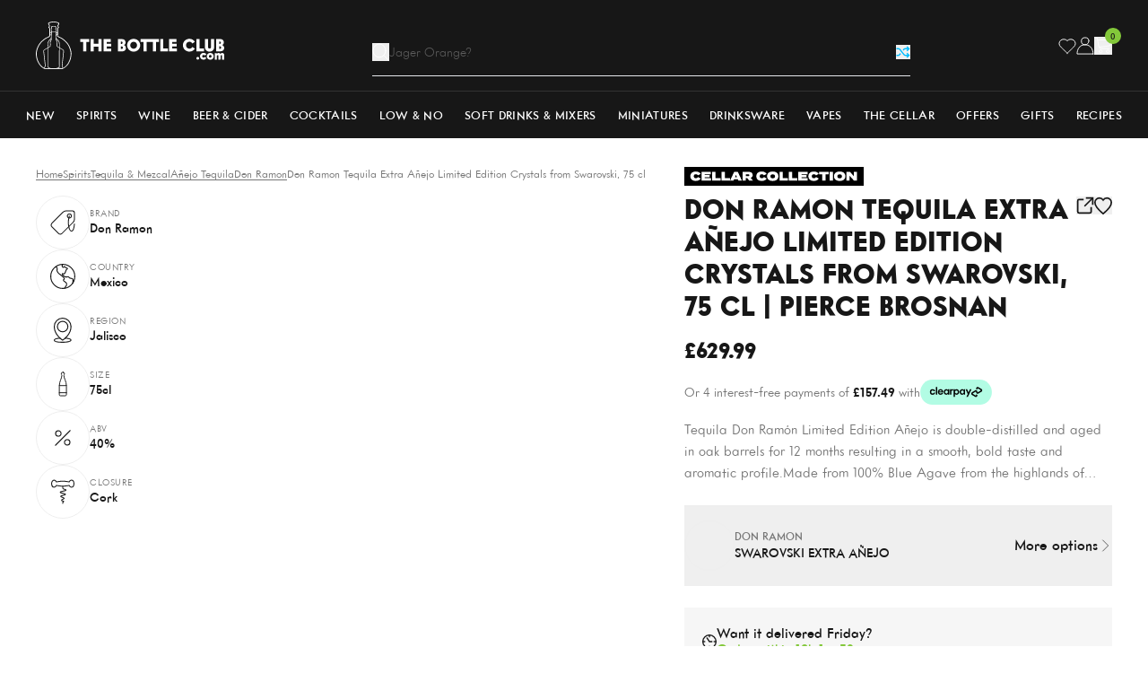

--- FILE ---
content_type: text/html; charset=utf-8
request_url: https://www.thebottleclub.com/products/el-mayor-anejo-tequila-70-cl?section_id=product-card
body_size: 1381
content:
<div id="shopify-section-product-card" class="shopify-section"><!-- prettier-ignore --><!-- prettier-ignore -->

<div
  class="flex overflow-hidden relative flex-col h-full group/card"
  data-product-card="el-mayor-anejo-tequila-70-cl">
  <div class="relative mb-2 bg-[var(--backgroundColor,_transparent)]">
    <a
      href="/products/el-mayor-anejo-tequila-70-cl"
      title="El Mayor Anejo Tequila, 70 cl"
      class="block overflow-hidden px-4 pt-4 pb-6 group">
      <div class="relative aspect-[0.8] transition-all duration-500 group-hover:scale-[1.1] mix-blend-multiply"><picture><img src="//www.thebottleclub.com/cdn/shop/files/el-mayor-anejo-tequila-70-cl-tequila-mezcal-1190520416.jpg?v=1756745357&amp;width=1080" alt="El Mayor Anejo Tequila, 70 cl Tequila &amp; Mezcal" srcset="//www.thebottleclub.com/cdn/shop/files/el-mayor-anejo-tequila-70-cl-tequila-mezcal-1190520416.jpg?v=1756745357&amp;width=223 223w, //www.thebottleclub.com/cdn/shop/files/el-mayor-anejo-tequila-70-cl-tequila-mezcal-1190520416.jpg?v=1756745357&amp;width=310 310w, //www.thebottleclub.com/cdn/shop/files/el-mayor-anejo-tequila-70-cl-tequila-mezcal-1190520416.jpg?v=1756745357&amp;width=480 480w, //www.thebottleclub.com/cdn/shop/files/el-mayor-anejo-tequila-70-cl-tequila-mezcal-1190520416.jpg?v=1756745357&amp;width=768 768w" width="1080" height="1350" loading="lazy" fetchpriority="auto" sizes="223px" class="absolute inset-0 object-cover object-center size-full"></picture>
      </div>
    </a></div>

  <div class="flex flex-col grow">
    
<div class="flex justify-between mb-0.5">
        <div class="flex flex-col">
          <a
            href="/collections/el-mayor"
            title="El mayor"
            class="text-xs font-medium uppercase text-[var(--secondaryTextColour,_var(--grey))]">El mayor</a>

          <a href="/products/el-mayor-anejo-tequila-70-cl" title="El Mayor Anejo Tequila, 70 cl" class="line-clamp-1 text-[length:15px] font-medium uppercase text-[var(--primaryTextColour,_var(--black))]">Anejo</a>

          <a
            href="/collections/anejo-tequila"
            title="Anejo tequila"
            class="text-xs font-medium uppercase text-[var(--secondaryTextColour,_var(--grey))]">Anejo tequila</a>
        </div><form id="wishlist_form_15553910866302" class="ml-auto" data-wishlist-form><input type="hidden" name="ProductId" value="15553910866302">
  <input type="hidden" name="ProductHandle" value="el-mayor-anejo-tequila-70-cl">
  <input type="hidden" name="ProductVariantId" value="56179447038334">
  <input type="hidden" name="ProductName" value="El Mayor Anejo Tequila, 70 cl">
  <input type="hidden" name="ProductImage" value="//www.thebottleclub.com/cdn/shop/files/el-mayor-anejo-tequila-70-cl-tequila-mezcal-1190520416.jpg?v=1756745357">
  <input type="hidden" name="ProductLink" value="/products/el-mayor-anejo-tequila-70-cl">
  <input type="hidden" name="ProductTitle" value="Product Title">
  <input type="hidden" name="ProductPrice" value="41.49">

  <button
    type="submit"
    class="group/wishlist flex size-6 items-center justify-center text-[var(--primaryTextColour,_var(--black))] opacity-0 transition-all disabled:pointer-events-none disabled:cursor-not-allowed loading:pointer-events-none loading:cursor-not-allowed"
    title="Add to Wishlist"
    aria-label="Add to Wishlist"
    disabled
    data-wishlist-button>
    <svg class="size-4 group-active/wishlist:hidden group-loading/wishlist:hidden" viewBox="0 0 20 19" fill="none" xmlns="http://www.w3.org/2000/svg">
      <path d="M17.492 2.444a4.86 4.86 0 00-7.53.762 4.865 4.865 0 00-6.77-1.39 4.95 4.95 0 00-.757 7.595L9.962 17l7.53-7.59a4.955 4.955 0 000-6.966z" stroke="currentColor" stroke-width="1.5" stroke-miterlimit="10" stroke-linecap="square"/>
    </svg>

    <svg
      class="hidden size-4 fill-[var(--primaryTextColour,_var(--black))] group-active/wishlist:block group-loading/wishlist:hidden"
      xmlns="http://www.w3.org/2000/svg"
      viewBox="0 0 48 48">
      <path d="M33.545 4A11.235 11.235 0 0024 9.143 11.235 11.235 0 0014.455 4 11.476 11.476 0 003 15.429C3 26.857 24 44 24 44s21-17.143 21-28.571A11.476 11.476 0 0033.545 4z" stroke-linecap="square" stroke-width="3" fill="currentColor" stroke="currentColor" stroke-miterlimit="10"/>
    </svg>

    <svg class="hidden size-4 group-loading/wishlist:block" xmlns="http://www.w3.org/2000/svg" aria-hidden="true" role="presentation" viewBox="0 0 66 66">
      <circle class="origin-center animate-dash stroke-[var(--primaryTextColour,_var(--black))]" fill="none" stroke-width="6" cx="33" cy="33" r="30" style="stroke-dasharray: 280;
      stroke-dashoffset: 0;"></circle>
    </svg>
  </button>
</form>
</div><div class="flex flex-wrap justify-between items-center mt-auto mb-[0.2rem]"><div class="flex gap-2 text-lg font-extrabold text-[var(--primaryTextColour,_var(--black))]">£41.49
</div></div><ul
        class="flex gap-2.5 mb-2">

          
<li class="text-xs uppercase text-[var(--secondaryTextColour,_var(--grey))] last:truncate relative pr-2.5 after:absolute after:right-0 after:top-1/2 after:h-[calc(100%_-_5px)] after:bg-[var(--secondaryTextColour,_var(--grey))] after:w-px after:-translate-y-1/2 after:bg-[var(--secondaryTextColour,_var(--grey))] last:after:hidden">70cl</li><li class="text-xs uppercase text-[var(--secondaryTextColour,_var(--grey))] last:truncate relative pr-2.5 after:absolute after:right-0 after:top-1/2 after:h-[calc(100%_-_5px)] after:bg-[var(--secondaryTextColour,_var(--grey))] after:w-px after:-translate-y-1/2 after:bg-[var(--secondaryTextColour,_var(--grey))] last:after:hidden">40.0%</li><li class="text-xs uppercase text-[var(--secondaryTextColour,_var(--grey))] last:truncate relative pr-2.5 after:absolute after:right-0 after:top-1/2 after:h-[calc(100%_-_5px)] after:bg-[var(--secondaryTextColour,_var(--grey))] after:w-px after:-translate-y-1/2 after:bg-[var(--secondaryTextColour,_var(--grey))] last:after:hidden">mex</li><li class="text-xs uppercase text-[var(--secondaryTextColour,_var(--grey))] last:truncate relative pr-2.5 after:absolute after:right-0 after:top-1/2 after:h-[calc(100%_-_5px)] after:bg-[var(--secondaryTextColour,_var(--grey))] after:w-px after:-translate-y-1/2 after:bg-[var(--secondaryTextColour,_var(--grey))] last:after:hidden">Jalisco</li></ul><form method="post" action="/cart/add" id="product_form_15553910866302" accept-charset="UTF-8" class="w-full mt-auto" enctype="multipart/form-data" data-cart-form=""><input type="hidden" name="form_type" value="product" /><input type="hidden" name="utf8" value="✓" /><input
                type="hidden"
                name="id"
                value="56179447038334">
              <input type="hidden" name="quantity" value="1">

              <button
                type="submit"
                class="btn btn-full-width btn-black-outline btn-hover-black-filled">Add to cart</button><input type="hidden" name="product-id" value="15553910866302" /><input type="hidden" name="section-id" value="product-card" /></form></div>
</div>
</div>

--- FILE ---
content_type: text/html; charset=utf-8
request_url: https://www.thebottleclub.com/products/gran-patron-piedra-extra-anejo-70-cl?section_id=product-card
body_size: 1489
content:
<div id="shopify-section-product-card" class="shopify-section"><!-- prettier-ignore --><!-- prettier-ignore -->

<div
  class="flex overflow-hidden relative flex-col h-full group/card"
  data-product-card="gran-patron-piedra-extra-anejo-70-cl">
  <div class="relative mb-2 bg-[var(--backgroundColor,_transparent)]">
    <a
      href="/products/gran-patron-piedra-extra-anejo-70-cl"
      title="Gran Patrón Piedra Extra Añejo, 70 cl"
      class="block overflow-hidden px-4 pt-4 pb-6 group">
      <div class="relative aspect-[0.8] transition-all duration-500 group-hover:scale-[1.1] mix-blend-multiply"><picture><img src="//www.thebottleclub.com/cdn/shop/files/gran-patron-piedra-extra-anejo-70-cl-tequila-mezcal-32841531555955.jpg?v=1703675733&amp;width=1080" alt="Gran Patrón Piedra Extra Añejo, 70 cl Tequila &amp; Mezcal 721733001903" srcset="//www.thebottleclub.com/cdn/shop/files/gran-patron-piedra-extra-anejo-70-cl-tequila-mezcal-32841531555955.jpg?v=1703675733&amp;width=223 223w, //www.thebottleclub.com/cdn/shop/files/gran-patron-piedra-extra-anejo-70-cl-tequila-mezcal-32841531555955.jpg?v=1703675733&amp;width=310 310w, //www.thebottleclub.com/cdn/shop/files/gran-patron-piedra-extra-anejo-70-cl-tequila-mezcal-32841531555955.jpg?v=1703675733&amp;width=480 480w, //www.thebottleclub.com/cdn/shop/files/gran-patron-piedra-extra-anejo-70-cl-tequila-mezcal-32841531555955.jpg?v=1703675733&amp;width=768 768w" width="1080" height="1350" loading="lazy" fetchpriority="auto" sizes="223px" class="absolute inset-0 object-cover object-center size-full"></picture>
      </div>
    </a><div class="absolute left-0 top-2.5 bg-black px-2.5 py-1 text-center text-[11px] font-medium uppercase tracking-[0.03125rem] text-white">Limited Edition</div>
    </div>

  <div class="flex flex-col grow">
    
<div class="flex justify-between mb-0.5">
        <div class="flex flex-col">
          <a
            href="/collections/patron"
            title="Patron"
            class="text-xs font-medium uppercase text-[var(--secondaryTextColour,_var(--grey))]">Patron</a>

          <a href="/products/gran-patron-piedra-extra-anejo-70-cl" title="Gran Patrón Piedra Extra Añejo, 70 cl" class="line-clamp-1 text-[length:15px] font-medium uppercase text-[var(--primaryTextColour,_var(--black))]">Piedra Extra Añejo</a>

          <a
            href="/collections/anejo-tequila"
            title="Anejo tequila"
            class="text-xs font-medium uppercase text-[var(--secondaryTextColour,_var(--grey))]">Anejo tequila</a>
        </div><form id="wishlist_form_6677198241907" class="ml-auto" data-wishlist-form><input type="hidden" name="ProductId" value="6677198241907">
  <input type="hidden" name="ProductHandle" value="gran-patron-piedra-extra-anejo-70-cl">
  <input type="hidden" name="ProductVariantId" value="39557935136883">
  <input type="hidden" name="ProductName" value="Gran Patrón Piedra Extra Añejo, 70 cl">
  <input type="hidden" name="ProductImage" value="//www.thebottleclub.com/cdn/shop/files/gran-patron-piedra-extra-anejo-70-cl-tequila-mezcal-32841531555955.jpg?v=1703675733">
  <input type="hidden" name="ProductLink" value="/products/gran-patron-piedra-extra-anejo-70-cl">
  <input type="hidden" name="ProductTitle" value="Product Title">
  <input type="hidden" name="ProductPrice" value="259.49">

  <button
    type="submit"
    class="group/wishlist flex size-6 items-center justify-center text-[var(--primaryTextColour,_var(--black))] opacity-0 transition-all disabled:pointer-events-none disabled:cursor-not-allowed loading:pointer-events-none loading:cursor-not-allowed"
    title="Add to Wishlist"
    aria-label="Add to Wishlist"
    disabled
    data-wishlist-button>
    <svg class="size-4 group-active/wishlist:hidden group-loading/wishlist:hidden" viewBox="0 0 20 19" fill="none" xmlns="http://www.w3.org/2000/svg">
      <path d="M17.492 2.444a4.86 4.86 0 00-7.53.762 4.865 4.865 0 00-6.77-1.39 4.95 4.95 0 00-.757 7.595L9.962 17l7.53-7.59a4.955 4.955 0 000-6.966z" stroke="currentColor" stroke-width="1.5" stroke-miterlimit="10" stroke-linecap="square"/>
    </svg>

    <svg
      class="hidden size-4 fill-[var(--primaryTextColour,_var(--black))] group-active/wishlist:block group-loading/wishlist:hidden"
      xmlns="http://www.w3.org/2000/svg"
      viewBox="0 0 48 48">
      <path d="M33.545 4A11.235 11.235 0 0024 9.143 11.235 11.235 0 0014.455 4 11.476 11.476 0 003 15.429C3 26.857 24 44 24 44s21-17.143 21-28.571A11.476 11.476 0 0033.545 4z" stroke-linecap="square" stroke-width="3" fill="currentColor" stroke="currentColor" stroke-miterlimit="10"/>
    </svg>

    <svg class="hidden size-4 group-loading/wishlist:block" xmlns="http://www.w3.org/2000/svg" aria-hidden="true" role="presentation" viewBox="0 0 66 66">
      <circle class="origin-center animate-dash stroke-[var(--primaryTextColour,_var(--black))]" fill="none" stroke-width="6" cx="33" cy="33" r="30" style="stroke-dasharray: 280;
      stroke-dashoffset: 0;"></circle>
    </svg>
  </button>
</form>
</div><div class="flex flex-wrap justify-between items-center mt-auto mb-[0.2rem]"><div class="flex gap-2 text-lg font-extrabold text-[var(--primaryTextColour,_var(--black))]">£259.49
</div></div><ul
        class="flex gap-2.5 mb-2"><li class="text-xs uppercase text-[var(--secondaryTextColour,_var(--grey))] last:truncate relative pr-2.5 after:absolute after:right-0 after:top-1/2 after:h-[calc(100%_-_5px)] after:bg-[var(--secondaryTextColour,_var(--grey))] after:w-px after:-translate-y-1/2 after:bg-[var(--secondaryTextColour,_var(--grey))] last:after:hidden">Cellar</li><li class="text-xs uppercase text-[var(--secondaryTextColour,_var(--grey))] last:truncate relative pr-2.5 after:absolute after:right-0 after:top-1/2 after:h-[calc(100%_-_5px)] after:bg-[var(--secondaryTextColour,_var(--grey))] after:w-px after:-translate-y-1/2 after:bg-[var(--secondaryTextColour,_var(--grey))] last:after:hidden">70cl</li><li class="text-xs uppercase text-[var(--secondaryTextColour,_var(--grey))] last:truncate relative pr-2.5 after:absolute after:right-0 after:top-1/2 after:h-[calc(100%_-_5px)] after:bg-[var(--secondaryTextColour,_var(--grey))] after:w-px after:-translate-y-1/2 after:bg-[var(--secondaryTextColour,_var(--grey))] last:after:hidden">40%</li><li class="text-xs uppercase text-[var(--secondaryTextColour,_var(--grey))] last:truncate relative pr-2.5 after:absolute after:right-0 after:top-1/2 after:h-[calc(100%_-_5px)] after:bg-[var(--secondaryTextColour,_var(--grey))] after:w-px after:-translate-y-1/2 after:bg-[var(--secondaryTextColour,_var(--grey))] last:after:hidden">mex</li></ul><form method="post" action="/cart/add" id="product_form_6677198241907" accept-charset="UTF-8" class="w-full mt-auto" enctype="multipart/form-data" data-cart-form=""><input type="hidden" name="form_type" value="product" /><input type="hidden" name="utf8" value="✓" /><input
                type="hidden"
                name="id"
                value="39557935136883">
              <input type="hidden" name="quantity" value="1">

              <button
                type="submit"
                class="btn btn-full-width btn-black-outline btn-hover-black-filled">Add to cart</button><input type="hidden" name="product-id" value="6677198241907" /><input type="hidden" name="section-id" value="product-card" /></form></div>
</div>
</div>

--- FILE ---
content_type: text/html; charset=utf-8
request_url: https://www.thebottleclub.com/products/el-jimador-anejo-tequila-70-cl?section_id=product-card
body_size: 758
content:
<div id="shopify-section-product-card" class="shopify-section"><!-- prettier-ignore --><!-- prettier-ignore -->

<div
  class="flex overflow-hidden relative flex-col h-full group/card"
  data-product-card="el-jimador-anejo-tequila-70-cl">
  <div class="relative mb-2 bg-[var(--backgroundColor,_transparent)]">
    <a
      href="/products/el-jimador-anejo-tequila-70-cl"
      title="El Jimador Añejo Tequila, 70 cl"
      class="block overflow-hidden px-4 pt-4 pb-6 group">
      <div class="relative aspect-[0.8] transition-all duration-500 group-hover:scale-[1.1] mix-blend-multiply"><picture><img src="//www.thebottleclub.com/cdn/shop/files/el-jimador-anejo-tequila-70-cl-tequila-mezcal-32841426206835.jpg?v=1703673553&amp;width=1080" alt="El Jimador Añejo Tequila, 70 cl Tequila &amp; Mezcal 7501145000281" srcset="//www.thebottleclub.com/cdn/shop/files/el-jimador-anejo-tequila-70-cl-tequila-mezcal-32841426206835.jpg?v=1703673553&amp;width=223 223w, //www.thebottleclub.com/cdn/shop/files/el-jimador-anejo-tequila-70-cl-tequila-mezcal-32841426206835.jpg?v=1703673553&amp;width=310 310w, //www.thebottleclub.com/cdn/shop/files/el-jimador-anejo-tequila-70-cl-tequila-mezcal-32841426206835.jpg?v=1703673553&amp;width=480 480w, //www.thebottleclub.com/cdn/shop/files/el-jimador-anejo-tequila-70-cl-tequila-mezcal-32841426206835.jpg?v=1703673553&amp;width=768 768w" width="1080" height="1350" loading="lazy" fetchpriority="auto" sizes="223px" class="absolute inset-0 object-cover object-center size-full"></picture>
      </div>
    </a><div class="absolute inset-x-0 bottom-0 bg-red px-2.5 py-1 text-center text-[11px] font-medium uppercase tracking-[0.03125rem] text-white">Save £3.32</div></div>

  <div class="flex flex-col grow">
    
<div class="flex justify-between mb-0.5">
        <div class="flex flex-col">
          <a
            href="/collections/el-jimador"
            title="El jimador"
            class="text-xs font-medium uppercase text-[var(--secondaryTextColour,_var(--grey))]">El jimador</a>

          <a href="/products/el-jimador-anejo-tequila-70-cl" title="El Jimador Añejo Tequila, 70 cl" class="line-clamp-1 text-[length:15px] font-medium uppercase text-[var(--primaryTextColour,_var(--black))]">Añejo</a>

          <a
            href="/collections/anejo-tequila"
            title="Anejo tequila"
            class="text-xs font-medium uppercase text-[var(--secondaryTextColour,_var(--grey))]">Anejo tequila</a>
        </div><form id="wishlist_form_6641373773939" class="ml-auto" data-wishlist-form><input type="hidden" name="ProductId" value="6641373773939">
  <input type="hidden" name="ProductHandle" value="el-jimador-anejo-tequila-70-cl">
  <input type="hidden" name="ProductVariantId" value="39466098983027">
  <input type="hidden" name="ProductName" value="El Jimador Añejo Tequila, 70 cl">
  <input type="hidden" name="ProductImage" value="//www.thebottleclub.com/cdn/shop/files/el-jimador-anejo-tequila-70-cl-tequila-mezcal-32841426206835.jpg?v=1703673553">
  <input type="hidden" name="ProductLink" value="/products/el-jimador-anejo-tequila-70-cl">
  <input type="hidden" name="ProductTitle" value="Product Title">
  <input type="hidden" name="ProductPrice" value="26.17">

  <button
    type="submit"
    class="group/wishlist flex size-6 items-center justify-center text-[var(--primaryTextColour,_var(--black))] opacity-0 transition-all disabled:pointer-events-none disabled:cursor-not-allowed loading:pointer-events-none loading:cursor-not-allowed"
    title="Add to Wishlist"
    aria-label="Add to Wishlist"
    disabled
    data-wishlist-button>
    <svg class="size-4 group-active/wishlist:hidden group-loading/wishlist:hidden" viewBox="0 0 20 19" fill="none" xmlns="http://www.w3.org/2000/svg">
      <path d="M17.492 2.444a4.86 4.86 0 00-7.53.762 4.865 4.865 0 00-6.77-1.39 4.95 4.95 0 00-.757 7.595L9.962 17l7.53-7.59a4.955 4.955 0 000-6.966z" stroke="currentColor" stroke-width="1.5" stroke-miterlimit="10" stroke-linecap="square"/>
    </svg>

    <svg
      class="hidden size-4 fill-[var(--primaryTextColour,_var(--black))] group-active/wishlist:block group-loading/wishlist:hidden"
      xmlns="http://www.w3.org/2000/svg"
      viewBox="0 0 48 48">
      <path d="M33.545 4A11.235 11.235 0 0024 9.143 11.235 11.235 0 0014.455 4 11.476 11.476 0 003 15.429C3 26.857 24 44 24 44s21-17.143 21-28.571A11.476 11.476 0 0033.545 4z" stroke-linecap="square" stroke-width="3" fill="currentColor" stroke="currentColor" stroke-miterlimit="10"/>
    </svg>

    <svg class="hidden size-4 group-loading/wishlist:block" xmlns="http://www.w3.org/2000/svg" aria-hidden="true" role="presentation" viewBox="0 0 66 66">
      <circle class="origin-center animate-dash stroke-[var(--primaryTextColour,_var(--black))]" fill="none" stroke-width="6" cx="33" cy="33" r="30" style="stroke-dasharray: 280;
      stroke-dashoffset: 0;"></circle>
    </svg>
  </button>
</form>
</div><div class="flex flex-wrap justify-between items-center mt-auto mb-[0.2rem]"><div class="flex gap-2 text-lg font-extrabold text-[var(--primaryTextColour,_var(--black))]"><span class="font-normal line-through">
                £29.49
              </span>

              <span class="text-red">
                £26.17
              </span></div></div><ul
        class="flex gap-2.5 mb-2">

          
<li class="text-xs uppercase text-[var(--secondaryTextColour,_var(--grey))] last:truncate relative pr-2.5 after:absolute after:right-0 after:top-1/2 after:h-[calc(100%_-_5px)] after:bg-[var(--secondaryTextColour,_var(--grey))] after:w-px after:-translate-y-1/2 after:bg-[var(--secondaryTextColour,_var(--grey))] last:after:hidden">70cl</li><li class="text-xs uppercase text-[var(--secondaryTextColour,_var(--grey))] last:truncate relative pr-2.5 after:absolute after:right-0 after:top-1/2 after:h-[calc(100%_-_5px)] after:bg-[var(--secondaryTextColour,_var(--grey))] after:w-px after:-translate-y-1/2 after:bg-[var(--secondaryTextColour,_var(--grey))] last:after:hidden">38.0%</li><li class="text-xs uppercase text-[var(--secondaryTextColour,_var(--grey))] last:truncate relative pr-2.5 after:absolute after:right-0 after:top-1/2 after:h-[calc(100%_-_5px)] after:bg-[var(--secondaryTextColour,_var(--grey))] after:w-px after:-translate-y-1/2 after:bg-[var(--secondaryTextColour,_var(--grey))] last:after:hidden">mex</li><li class="text-xs uppercase text-[var(--secondaryTextColour,_var(--grey))] last:truncate relative pr-2.5 after:absolute after:right-0 after:top-1/2 after:h-[calc(100%_-_5px)] after:bg-[var(--secondaryTextColour,_var(--grey))] after:w-px after:-translate-y-1/2 after:bg-[var(--secondaryTextColour,_var(--grey))] last:after:hidden">Jalisco </li></ul><form method="post" action="/cart/add" id="product_form_6641373773939" accept-charset="UTF-8" class="w-full mt-auto" enctype="multipart/form-data" data-cart-form=""><input type="hidden" name="form_type" value="product" /><input type="hidden" name="utf8" value="✓" /><input
                type="hidden"
                name="id"
                value="39466098983027">
              <input type="hidden" name="quantity" value="1">

              <button
                type="submit"
                class="btn btn-full-width btn-black-outline btn-hover-black-filled">Add to cart</button><input type="hidden" name="product-id" value="6641373773939" /><input type="hidden" name="section-id" value="product-card" /></form></div>
</div>
</div>

--- FILE ---
content_type: text/html; charset=utf-8
request_url: https://www.thebottleclub.com/products/don-ramon-tequila-ultra-anejo-limited-edition-crystals-from-swarovski-75-cl-pierce-brosnan?section_id=product-card
body_size: 777
content:
<div id="shopify-section-product-card" class="shopify-section"><!-- prettier-ignore --><!-- prettier-ignore -->

<div
  class="flex overflow-hidden relative flex-col h-full group/card"
  data-product-card="don-ramon-tequila-ultra-anejo-limited-edition-crystals-from-swarovski-75-cl-pierce-brosnan">
  <div class="relative mb-2 bg-[var(--backgroundColor,_transparent)]">
    <a
      href="/products/don-ramon-tequila-ultra-anejo-limited-edition-crystals-from-swarovski-75-cl-pierce-brosnan"
      title="Don Ramon Tequila Añejo Limited Edition Crystals from Swarovski, 75 cl | Pierce Brosnan"
      class="block overflow-hidden px-4 pt-4 pb-6 group">
      <div class="relative aspect-[0.8] transition-all duration-500 group-hover:scale-[1.1] mix-blend-multiply"><picture><img src="//www.thebottleclub.com/cdn/shop/files/don-ramon-tequila-anejo-limited-edition-crystals-from-swarovski-75-cl-pierce-brosnan-tequila-mezcal-29295807266931.jpg?v=1703671314&amp;width=1080" alt="Don Ramon Tequila Añejo Limited Edition Crystals from Swarovski, 75 cl | Pierce Brosnan Tequila &amp; Mezcal" srcset="//www.thebottleclub.com/cdn/shop/files/don-ramon-tequila-anejo-limited-edition-crystals-from-swarovski-75-cl-pierce-brosnan-tequila-mezcal-29295807266931.jpg?v=1703671314&amp;width=223 223w, //www.thebottleclub.com/cdn/shop/files/don-ramon-tequila-anejo-limited-edition-crystals-from-swarovski-75-cl-pierce-brosnan-tequila-mezcal-29295807266931.jpg?v=1703671314&amp;width=310 310w, //www.thebottleclub.com/cdn/shop/files/don-ramon-tequila-anejo-limited-edition-crystals-from-swarovski-75-cl-pierce-brosnan-tequila-mezcal-29295807266931.jpg?v=1703671314&amp;width=480 480w, //www.thebottleclub.com/cdn/shop/files/don-ramon-tequila-anejo-limited-edition-crystals-from-swarovski-75-cl-pierce-brosnan-tequila-mezcal-29295807266931.jpg?v=1703671314&amp;width=768 768w" width="1080" height="1350" loading="lazy" fetchpriority="auto" sizes="223px" class="absolute inset-0 object-cover object-center size-full"></picture>
      </div>
    </a><div class="absolute left-0 top-2.5 bg-black px-2.5 py-1 text-center text-[11px] font-medium uppercase tracking-[0.03125rem] text-white">Limited Edition</div>
    </div>

  <div class="flex flex-col grow">
    
<div class="flex justify-between mb-0.5">
        <div class="flex flex-col">
          <a
            href="/collections/don-ramon"
            title="Don ramon"
            class="text-xs font-medium uppercase text-[var(--secondaryTextColour,_var(--grey))]">Don ramon</a>

          <a href="/products/don-ramon-tequila-ultra-anejo-limited-edition-crystals-from-swarovski-75-cl-pierce-brosnan" title="Don Ramon Tequila Añejo Limited Edition Crystals from Swarovski, 75 cl | Pierce Brosnan" class="line-clamp-1 text-[length:15px] font-medium uppercase text-[var(--primaryTextColour,_var(--black))]"> Swarovski Añejo</a>

          <a
            href="/collections/anejo-tequila"
            title="Anejo tequila"
            class="text-xs font-medium uppercase text-[var(--secondaryTextColour,_var(--grey))]">Anejo tequila</a>
        </div><form id="wishlist_form_6589002121331" class="ml-auto" data-wishlist-form><input type="hidden" name="ProductId" value="6589002121331">
  <input type="hidden" name="ProductHandle" value="don-ramon-tequila-ultra-anejo-limited-edition-crystals-from-swarovski-75-cl-pierce-brosnan">
  <input type="hidden" name="ProductVariantId" value="39409314267251">
  <input type="hidden" name="ProductName" value="Don Ramon Tequila Añejo Limited Edition Crystals from Swarovski, 75 cl | Pierce Brosnan">
  <input type="hidden" name="ProductImage" value="//www.thebottleclub.com/cdn/shop/files/don-ramon-tequila-anejo-limited-edition-crystals-from-swarovski-75-cl-pierce-brosnan-tequila-mezcal-29295807266931.jpg?v=1703671314">
  <input type="hidden" name="ProductLink" value="/products/don-ramon-tequila-ultra-anejo-limited-edition-crystals-from-swarovski-75-cl-pierce-brosnan">
  <input type="hidden" name="ProductTitle" value="Product Title">
  <input type="hidden" name="ProductPrice" value="629.99">

  <button
    type="submit"
    class="group/wishlist flex size-6 items-center justify-center text-[var(--primaryTextColour,_var(--black))] opacity-0 transition-all disabled:pointer-events-none disabled:cursor-not-allowed loading:pointer-events-none loading:cursor-not-allowed"
    title="Add to Wishlist"
    aria-label="Add to Wishlist"
    disabled
    data-wishlist-button>
    <svg class="size-4 group-active/wishlist:hidden group-loading/wishlist:hidden" viewBox="0 0 20 19" fill="none" xmlns="http://www.w3.org/2000/svg">
      <path d="M17.492 2.444a4.86 4.86 0 00-7.53.762 4.865 4.865 0 00-6.77-1.39 4.95 4.95 0 00-.757 7.595L9.962 17l7.53-7.59a4.955 4.955 0 000-6.966z" stroke="currentColor" stroke-width="1.5" stroke-miterlimit="10" stroke-linecap="square"/>
    </svg>

    <svg
      class="hidden size-4 fill-[var(--primaryTextColour,_var(--black))] group-active/wishlist:block group-loading/wishlist:hidden"
      xmlns="http://www.w3.org/2000/svg"
      viewBox="0 0 48 48">
      <path d="M33.545 4A11.235 11.235 0 0024 9.143 11.235 11.235 0 0014.455 4 11.476 11.476 0 003 15.429C3 26.857 24 44 24 44s21-17.143 21-28.571A11.476 11.476 0 0033.545 4z" stroke-linecap="square" stroke-width="3" fill="currentColor" stroke="currentColor" stroke-miterlimit="10"/>
    </svg>

    <svg class="hidden size-4 group-loading/wishlist:block" xmlns="http://www.w3.org/2000/svg" aria-hidden="true" role="presentation" viewBox="0 0 66 66">
      <circle class="origin-center animate-dash stroke-[var(--primaryTextColour,_var(--black))]" fill="none" stroke-width="6" cx="33" cy="33" r="30" style="stroke-dasharray: 280;
      stroke-dashoffset: 0;"></circle>
    </svg>
  </button>
</form>
</div><div class="flex flex-wrap justify-between items-center mt-auto mb-[0.2rem]"><div class="flex gap-2 text-lg font-extrabold text-[var(--primaryTextColour,_var(--black))]">£629.99
</div></div><ul
        class="flex gap-2.5 mb-2"><li class="text-xs uppercase text-[var(--secondaryTextColour,_var(--grey))] last:truncate relative pr-2.5 after:absolute after:right-0 after:top-1/2 after:h-[calc(100%_-_5px)] after:bg-[var(--secondaryTextColour,_var(--grey))] after:w-px after:-translate-y-1/2 after:bg-[var(--secondaryTextColour,_var(--grey))] last:after:hidden">Cellar</li><li class="text-xs uppercase text-[var(--secondaryTextColour,_var(--grey))] last:truncate relative pr-2.5 after:absolute after:right-0 after:top-1/2 after:h-[calc(100%_-_5px)] after:bg-[var(--secondaryTextColour,_var(--grey))] after:w-px after:-translate-y-1/2 after:bg-[var(--secondaryTextColour,_var(--grey))] last:after:hidden">75cl</li><li class="text-xs uppercase text-[var(--secondaryTextColour,_var(--grey))] last:truncate relative pr-2.5 after:absolute after:right-0 after:top-1/2 after:h-[calc(100%_-_5px)] after:bg-[var(--secondaryTextColour,_var(--grey))] after:w-px after:-translate-y-1/2 after:bg-[var(--secondaryTextColour,_var(--grey))] last:after:hidden">40%</li><li class="text-xs uppercase text-[var(--secondaryTextColour,_var(--grey))] last:truncate relative pr-2.5 after:absolute after:right-0 after:top-1/2 after:h-[calc(100%_-_5px)] after:bg-[var(--secondaryTextColour,_var(--grey))] after:w-px after:-translate-y-1/2 after:bg-[var(--secondaryTextColour,_var(--grey))] last:after:hidden">mex</li></ul><form method="post" action="/cart/add" id="product_form_6589002121331" accept-charset="UTF-8" class="w-full mt-auto" enctype="multipart/form-data" data-cart-form=""><input type="hidden" name="form_type" value="product" /><input type="hidden" name="utf8" value="✓" /><input
                type="hidden"
                name="id"
                value="39409314267251">
              <input type="hidden" name="quantity" value="1">

              <button
                type="submit"
                class="btn btn-full-width btn-black-outline btn-hover-black-filled">Add to cart</button><input type="hidden" name="product-id" value="6589002121331" /><input type="hidden" name="section-id" value="product-card" /></form></div>
</div>
</div>

--- FILE ---
content_type: text/html; charset=utf-8
request_url: https://www.thebottleclub.com/products/don-ramon-limited-edition-swarovski-plata-tequila-75-cl?section_id=product-card
body_size: 1487
content:
<div id="shopify-section-product-card" class="shopify-section"><!-- prettier-ignore --><!-- prettier-ignore -->

<div
  class="flex overflow-hidden relative flex-col h-full group/card"
  data-product-card="don-ramon-limited-edition-swarovski-plata-tequila-75-cl">
  <div class="relative mb-2 bg-[var(--backgroundColor,_transparent)]">
    <a
      href="/products/don-ramon-limited-edition-swarovski-plata-tequila-75-cl"
      title="Don Ramon Limited Edition Swarovski Plata Tequila, 75 cl"
      class="block overflow-hidden px-4 pt-4 pb-6 group">
      <div class="relative aspect-[0.8] transition-all duration-500 group-hover:scale-[1.1] mix-blend-multiply"><picture><img src="//www.thebottleclub.com/cdn/shop/files/don-ramon-limited-edition-swarovski-plata-tequila-75-cl-tequila-mezcal-28383588647027.jpg?v=1703671317&amp;width=1080" alt="Don Ramon Limited Edition Swarovski Plata Tequila, 75 cl Tequila &amp; Mezcal" srcset="//www.thebottleclub.com/cdn/shop/files/don-ramon-limited-edition-swarovski-plata-tequila-75-cl-tequila-mezcal-28383588647027.jpg?v=1703671317&amp;width=223 223w, //www.thebottleclub.com/cdn/shop/files/don-ramon-limited-edition-swarovski-plata-tequila-75-cl-tequila-mezcal-28383588647027.jpg?v=1703671317&amp;width=310 310w, //www.thebottleclub.com/cdn/shop/files/don-ramon-limited-edition-swarovski-plata-tequila-75-cl-tequila-mezcal-28383588647027.jpg?v=1703671317&amp;width=480 480w, //www.thebottleclub.com/cdn/shop/files/don-ramon-limited-edition-swarovski-plata-tequila-75-cl-tequila-mezcal-28383588647027.jpg?v=1703671317&amp;width=768 768w" width="1080" height="1350" loading="lazy" fetchpriority="auto" sizes="223px" class="absolute inset-0 object-cover object-center size-full"></picture>
      </div>
    </a><div class="absolute left-0 top-2.5 bg-black px-2.5 py-1 text-center text-[11px] font-medium uppercase tracking-[0.03125rem] text-white">Limited Edition</div>
    </div>

  <div class="flex flex-col grow">
    
<div class="flex justify-between mb-0.5">
        <div class="flex flex-col">
          <a
            href="/collections/don-ramon"
            title="Don ramon"
            class="text-xs font-medium uppercase text-[var(--secondaryTextColour,_var(--grey))]">Don ramon</a>

          <a href="/products/don-ramon-limited-edition-swarovski-plata-tequila-75-cl" title="Don Ramon Limited Edition Swarovski Plata Tequila, 75 cl" class="line-clamp-1 text-[length:15px] font-medium uppercase text-[var(--primaryTextColour,_var(--black))]">Swarovski Plata</a>

          <a
            href="/collections/blanco-silver-tequila"
            title="Blanco silver tequila"
            class="text-xs font-medium uppercase text-[var(--secondaryTextColour,_var(--grey))]">Blanco silver tequila</a>
        </div><form id="wishlist_form_6589002154099" class="ml-auto" data-wishlist-form><input type="hidden" name="ProductId" value="6589002154099">
  <input type="hidden" name="ProductHandle" value="don-ramon-limited-edition-swarovski-plata-tequila-75-cl">
  <input type="hidden" name="ProductVariantId" value="39409312497779">
  <input type="hidden" name="ProductName" value="Don Ramon Limited Edition Swarovski Plata Tequila, 75 cl">
  <input type="hidden" name="ProductImage" value="//www.thebottleclub.com/cdn/shop/files/don-ramon-limited-edition-swarovski-plata-tequila-75-cl-tequila-mezcal-28383588647027.jpg?v=1703671317">
  <input type="hidden" name="ProductLink" value="/products/don-ramon-limited-edition-swarovski-plata-tequila-75-cl">
  <input type="hidden" name="ProductTitle" value="Product Title">
  <input type="hidden" name="ProductPrice" value="679.99">

  <button
    type="submit"
    class="group/wishlist flex size-6 items-center justify-center text-[var(--primaryTextColour,_var(--black))] opacity-0 transition-all disabled:pointer-events-none disabled:cursor-not-allowed loading:pointer-events-none loading:cursor-not-allowed"
    title="Add to Wishlist"
    aria-label="Add to Wishlist"
    disabled
    data-wishlist-button>
    <svg class="size-4 group-active/wishlist:hidden group-loading/wishlist:hidden" viewBox="0 0 20 19" fill="none" xmlns="http://www.w3.org/2000/svg">
      <path d="M17.492 2.444a4.86 4.86 0 00-7.53.762 4.865 4.865 0 00-6.77-1.39 4.95 4.95 0 00-.757 7.595L9.962 17l7.53-7.59a4.955 4.955 0 000-6.966z" stroke="currentColor" stroke-width="1.5" stroke-miterlimit="10" stroke-linecap="square"/>
    </svg>

    <svg
      class="hidden size-4 fill-[var(--primaryTextColour,_var(--black))] group-active/wishlist:block group-loading/wishlist:hidden"
      xmlns="http://www.w3.org/2000/svg"
      viewBox="0 0 48 48">
      <path d="M33.545 4A11.235 11.235 0 0024 9.143 11.235 11.235 0 0014.455 4 11.476 11.476 0 003 15.429C3 26.857 24 44 24 44s21-17.143 21-28.571A11.476 11.476 0 0033.545 4z" stroke-linecap="square" stroke-width="3" fill="currentColor" stroke="currentColor" stroke-miterlimit="10"/>
    </svg>

    <svg class="hidden size-4 group-loading/wishlist:block" xmlns="http://www.w3.org/2000/svg" aria-hidden="true" role="presentation" viewBox="0 0 66 66">
      <circle class="origin-center animate-dash stroke-[var(--primaryTextColour,_var(--black))]" fill="none" stroke-width="6" cx="33" cy="33" r="30" style="stroke-dasharray: 280;
      stroke-dashoffset: 0;"></circle>
    </svg>
  </button>
</form>
</div><div class="flex flex-wrap justify-between items-center mt-auto mb-[0.2rem]"><div class="flex gap-2 text-lg font-extrabold text-[var(--primaryTextColour,_var(--black))]">£679.99
</div></div><ul
        class="flex gap-2.5 mb-2"><li class="text-xs uppercase text-[var(--secondaryTextColour,_var(--grey))] last:truncate relative pr-2.5 after:absolute after:right-0 after:top-1/2 after:h-[calc(100%_-_5px)] after:bg-[var(--secondaryTextColour,_var(--grey))] after:w-px after:-translate-y-1/2 after:bg-[var(--secondaryTextColour,_var(--grey))] last:after:hidden">Cellar</li><li class="text-xs uppercase text-[var(--secondaryTextColour,_var(--grey))] last:truncate relative pr-2.5 after:absolute after:right-0 after:top-1/2 after:h-[calc(100%_-_5px)] after:bg-[var(--secondaryTextColour,_var(--grey))] after:w-px after:-translate-y-1/2 after:bg-[var(--secondaryTextColour,_var(--grey))] last:after:hidden">75cl</li><li class="text-xs uppercase text-[var(--secondaryTextColour,_var(--grey))] last:truncate relative pr-2.5 after:absolute after:right-0 after:top-1/2 after:h-[calc(100%_-_5px)] after:bg-[var(--secondaryTextColour,_var(--grey))] after:w-px after:-translate-y-1/2 after:bg-[var(--secondaryTextColour,_var(--grey))] last:after:hidden">40%</li><li class="text-xs uppercase text-[var(--secondaryTextColour,_var(--grey))] last:truncate relative pr-2.5 after:absolute after:right-0 after:top-1/2 after:h-[calc(100%_-_5px)] after:bg-[var(--secondaryTextColour,_var(--grey))] after:w-px after:-translate-y-1/2 after:bg-[var(--secondaryTextColour,_var(--grey))] last:after:hidden">mex</li></ul><form method="post" action="/cart/add" id="product_form_6589002154099" accept-charset="UTF-8" class="w-full mt-auto" enctype="multipart/form-data" data-cart-form=""><input type="hidden" name="form_type" value="product" /><input type="hidden" name="utf8" value="✓" /><input
                type="hidden"
                name="id"
                value="39409312497779">
              <input type="hidden" name="quantity" value="1">

              <button
                type="submit"
                class="btn btn-full-width btn-black-outline btn-hover-black-filled">Add to cart</button><input type="hidden" name="product-id" value="6589002154099" /><input type="hidden" name="section-id" value="product-card" /></form></div>
</div>
</div>

--- FILE ---
content_type: text/html
request_url: https://www.mainadv.com/retargeting/live/zanox_rtg.aspx?Key=ZX&visitorIp=THEBOTTLECLUB_UK&pageType=product
body_size: 78
content:
<html xmlns='http://www.w3.org/1999/xhtml'><head><title>result</title></head><body><div><script src='https://ban.tangooserver.com/audit.aspx?token=THEBOTTLECLUB_UK&pagetype=product&t=1&ref=https%3a%2f%2fwww.thebottleclub.com%2fproducts%2fdon-ramon-tequila-extra-anejo-limited-edition-crystals-from-swarovski-75-cl-pierce-brosnan'></script></div></body></html>